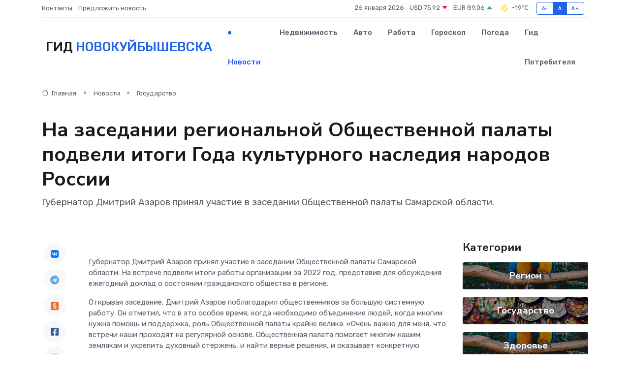

--- FILE ---
content_type: text/html; charset=UTF-8
request_url: https://novokujbishevsk-gid.ru/news/gosudarstvo/na-zasedanii-regionalnoy-obschestvennoy-palaty-podveli-itogi-goda-kulturnogo-naslediya-narodov-rossii.htm
body_size: 11125
content:
<!DOCTYPE html>
<html lang="ru">
<head>
	<meta charset="utf-8">
	<meta name="csrf-token" content="LYsObvRDe613Jgnk5QkzsDdetASg5PPiv7C7CDzU">
    <meta http-equiv="X-UA-Compatible" content="IE=edge">
    <meta name="viewport" content="width=device-width, initial-scale=1">
    <title>На заседании региональной Общественной палаты подвели итоги Года культурного наследия народов России - новости Новокуйбышевска</title>
    <meta name="description" property="description" content="Губернатор Дмитрий Азаров принял участие в заседании Общественной палаты Самарской области.">
    
    <meta property="fb:pages" content="105958871990207" />
    <link rel="shortcut icon" type="image/x-icon" href="https://novokujbishevsk-gid.ru/favicon.svg">
    <link rel="canonical" href="https://novokujbishevsk-gid.ru/news/gosudarstvo/na-zasedanii-regionalnoy-obschestvennoy-palaty-podveli-itogi-goda-kulturnogo-naslediya-narodov-rossii.htm">
    <link rel="preconnect" href="https://fonts.gstatic.com">
    <link rel="dns-prefetch" href="https://fonts.googleapis.com">
    <link rel="dns-prefetch" href="https://pagead2.googlesyndication.com">
    <link rel="dns-prefetch" href="https://res.cloudinary.com">
    <link href="https://fonts.googleapis.com/css2?family=Nunito+Sans:wght@400;700&family=Rubik:wght@400;500;700&display=swap" rel="stylesheet">
    <link rel="stylesheet" type="text/css" href="https://novokujbishevsk-gid.ru/assets/font-awesome/css/all.min.css">
    <link rel="stylesheet" type="text/css" href="https://novokujbishevsk-gid.ru/assets/bootstrap-icons/bootstrap-icons.css">
    <link rel="stylesheet" type="text/css" href="https://novokujbishevsk-gid.ru/assets/tiny-slider/tiny-slider.css">
    <link rel="stylesheet" type="text/css" href="https://novokujbishevsk-gid.ru/assets/glightbox/css/glightbox.min.css">
    <link rel="stylesheet" type="text/css" href="https://novokujbishevsk-gid.ru/assets/plyr/plyr.css">
    <link id="style-switch" rel="stylesheet" type="text/css" href="https://novokujbishevsk-gid.ru/assets/css/style.css">
    <link rel="stylesheet" type="text/css" href="https://novokujbishevsk-gid.ru/assets/css/style2.css">

    <meta name="twitter:card" content="summary">
    <meta name="twitter:site" content="@mysite">
    <meta name="twitter:title" content="На заседании региональной Общественной палаты подвели итоги Года культурного наследия народов России - новости Новокуйбышевска">
    <meta name="twitter:description" content="Губернатор Дмитрий Азаров принял участие в заседании Общественной палаты Самарской области.">
    <meta name="twitter:creator" content="@mysite">
    <meta name="twitter:image:src" content="https://res.cloudinary.com/drbtw4hbc/image/upload/un0k8alnvpfvg7mss7ma">
    <meta name="twitter:domain" content="novokujbishevsk-gid.ru">
    <meta name="twitter:card" content="summary_large_image" /><meta name="twitter:image" content="https://res.cloudinary.com/drbtw4hbc/image/upload/un0k8alnvpfvg7mss7ma">

    <meta property="og:url" content="http://novokujbishevsk-gid.ru/news/gosudarstvo/na-zasedanii-regionalnoy-obschestvennoy-palaty-podveli-itogi-goda-kulturnogo-naslediya-narodov-rossii.htm">
    <meta property="og:title" content="На заседании региональной Общественной палаты подвели итоги Года культурного наследия народов России - новости Новокуйбышевска">
    <meta property="og:description" content="Губернатор Дмитрий Азаров принял участие в заседании Общественной палаты Самарской области.">
    <meta property="og:type" content="website">
    <meta property="og:image" content="https://res.cloudinary.com/drbtw4hbc/image/upload/un0k8alnvpfvg7mss7ma">
    <meta property="og:locale" content="ru_RU">
    <meta property="og:site_name" content="Гид Новокуйбышевска">
    

    <link rel="image_src" href="https://res.cloudinary.com/drbtw4hbc/image/upload/un0k8alnvpfvg7mss7ma" />

    <link rel="alternate" type="application/rss+xml" href="https://novokujbishevsk-gid.ru/feed" title="Новокуйбышевск: гид, новости, афиша">
        <script async src="https://pagead2.googlesyndication.com/pagead/js/adsbygoogle.js"></script>
    <script>
        (adsbygoogle = window.adsbygoogle || []).push({
            google_ad_client: "ca-pub-0899253526956684",
            enable_page_level_ads: true
        });
    </script>
        
    
    
    
    <script>if (window.top !== window.self) window.top.location.replace(window.self.location.href);</script>
    <script>if(self != top) { top.location=document.location;}</script>

<!-- Google tag (gtag.js) -->
<script async src="https://www.googletagmanager.com/gtag/js?id=G-71VQP5FD0J"></script>
<script>
  window.dataLayer = window.dataLayer || [];
  function gtag(){dataLayer.push(arguments);}
  gtag('js', new Date());

  gtag('config', 'G-71VQP5FD0J');
</script>
</head>
<body>
<script type="text/javascript" > (function(m,e,t,r,i,k,a){m[i]=m[i]||function(){(m[i].a=m[i].a||[]).push(arguments)}; m[i].l=1*new Date();k=e.createElement(t),a=e.getElementsByTagName(t)[0],k.async=1,k.src=r,a.parentNode.insertBefore(k,a)}) (window, document, "script", "https://mc.yandex.ru/metrika/tag.js", "ym"); ym(54007747, "init", {}); ym(86840228, "init", { clickmap:true, trackLinks:true, accurateTrackBounce:true, webvisor:true });</script> <noscript><div><img src="https://mc.yandex.ru/watch/54007747" style="position:absolute; left:-9999px;" alt="" /><img src="https://mc.yandex.ru/watch/86840228" style="position:absolute; left:-9999px;" alt="" /></div></noscript>
<script type="text/javascript">
    new Image().src = "//counter.yadro.ru/hit?r"+escape(document.referrer)+((typeof(screen)=="undefined")?"":";s"+screen.width+"*"+screen.height+"*"+(screen.colorDepth?screen.colorDepth:screen.pixelDepth))+";u"+escape(document.URL)+";h"+escape(document.title.substring(0,150))+";"+Math.random();
</script>
<!-- Rating@Mail.ru counter -->
<script type="text/javascript">
var _tmr = window._tmr || (window._tmr = []);
_tmr.push({id: "3138453", type: "pageView", start: (new Date()).getTime()});
(function (d, w, id) {
  if (d.getElementById(id)) return;
  var ts = d.createElement("script"); ts.type = "text/javascript"; ts.async = true; ts.id = id;
  ts.src = "https://top-fwz1.mail.ru/js/code.js";
  var f = function () {var s = d.getElementsByTagName("script")[0]; s.parentNode.insertBefore(ts, s);};
  if (w.opera == "[object Opera]") { d.addEventListener("DOMContentLoaded", f, false); } else { f(); }
})(document, window, "topmailru-code");
</script><noscript><div>
<img src="https://top-fwz1.mail.ru/counter?id=3138453;js=na" style="border:0;position:absolute;left:-9999px;" alt="Top.Mail.Ru" />
</div></noscript>
<!-- //Rating@Mail.ru counter -->

<header class="navbar-light navbar-sticky header-static">
    <div class="navbar-top d-none d-lg-block small">
        <div class="container">
            <div class="d-md-flex justify-content-between align-items-center my-1">
                <!-- Top bar left -->
                <ul class="nav">
                    <li class="nav-item">
                        <a class="nav-link ps-0" href="https://novokujbishevsk-gid.ru/contacts">Контакты</a>
                    </li>
                    <li class="nav-item">
                        <a class="nav-link ps-0" href="https://novokujbishevsk-gid.ru/sendnews">Предложить новость</a>
                    </li>
                    
                </ul>
                <!-- Top bar right -->
                <div class="d-flex align-items-center">
                    
                    <ul class="list-inline mb-0 text-center text-sm-end me-3">
						<li class="list-inline-item">
							<span>26 января 2026</span>
						</li>
                        <li class="list-inline-item">
                            <a class="nav-link px-0" href="https://novokujbishevsk-gid.ru/currency">
                                <span>USD 75,92 <i class="bi bi-caret-down-fill text-danger"></i></span>
                            </a>
						</li>
                        <li class="list-inline-item">
                            <a class="nav-link px-0" href="https://novokujbishevsk-gid.ru/currency">
                                <span>EUR 89,06 <i class="bi bi-caret-up-fill text-success"></i></span>
                            </a>
						</li>
						<li class="list-inline-item">
                            <a class="nav-link px-0" href="https://novokujbishevsk-gid.ru/pogoda">
                                <svg xmlns="http://www.w3.org/2000/svg" width="25" height="25" viewBox="0 0 30 30"><path fill="#FFC000" fill-rule="evenodd" d="M11.081 10.02L9.667 8.606a.5.5 0 0 0-.707 0l-.354.353a.502.502 0 0 0 0 .708l1.414 1.414a.502.502 0 0 0 .708 0l.353-.354a.5.5 0 0 0 0-.707m11.313 11.313l-1.414-1.414a.5.5 0 0 0-.707 0l-.353.354a.5.5 0 0 0 0 .707l1.414 1.414a.5.5 0 0 0 .707 0l.353-.353a.5.5 0 0 0 0-.708m-11.313-1.06l-.353-.354a.502.502 0 0 0-.708 0l-1.414 1.414a.502.502 0 0 0 0 .708l.354.353a.5.5 0 0 0 .707 0l1.414-1.414a.5.5 0 0 0 0-.707M22.394 8.959l-.353-.353a.5.5 0 0 0-.707 0L19.92 10.02a.5.5 0 0 0 0 .707l.353.354a.5.5 0 0 0 .707 0l1.414-1.414a.5.5 0 0 0 0-.708M8.5 14.75h-2a.5.5 0 0 0-.5.5v.5a.5.5 0 0 0 .5.5h2a.5.5 0 0 0 .5-.5v-.5a.5.5 0 0 0-.5-.5m16 0h-2a.5.5 0 0 0-.5.5v.5a.5.5 0 0 0 .5.5h2a.5.5 0 0 0 .5-.5v-.5a.5.5 0 0 0-.5-.5M15.75 22h-.5a.5.5 0 0 0-.5.5v2a.5.5 0 0 0 .5.5h.5a.5.5 0 0 0 .5-.5v-2a.5.5 0 0 0-.5-.5m0-16h-.5a.5.5 0 0 0-.5.5v2a.5.5 0 0 0 .5.5h.5a.5.5 0 0 0 .5-.5v-2a.5.5 0 0 0-.5-.5M10 15.5a5.5 5.5 0 1 0 11 0 5.5 5.5 0 0 0-11 0zm5.5-4c2.206 0 4 1.794 4 4s-1.794 4-4 4c-2.205 0-4-1.794-4-4s1.795-4 4-4zM0 0v30V0zm30 0v30V0z"></path></svg>
                                <span>-19&#8451;</span>
                            </a>
						</li>
					</ul>

                    <!-- Font size accessibility START -->
                    <div class="btn-group me-2" role="group" aria-label="font size changer">
                        <input type="radio" class="btn-check" name="fntradio" id="font-sm">
                        <label class="btn btn-xs btn-outline-primary mb-0" for="font-sm">A-</label>

                        <input type="radio" class="btn-check" name="fntradio" id="font-default" checked>
                        <label class="btn btn-xs btn-outline-primary mb-0" for="font-default">A</label>

                        <input type="radio" class="btn-check" name="fntradio" id="font-lg">
                        <label class="btn btn-xs btn-outline-primary mb-0" for="font-lg">A+</label>
                    </div>

                    
                </div>
            </div>
            <!-- Divider -->
            <div class="border-bottom border-2 border-primary opacity-1"></div>
        </div>
    </div>

    <!-- Logo Nav START -->
    <nav class="navbar navbar-expand-lg">
        <div class="container">
            <!-- Logo START -->
            <a class="navbar-brand" href="https://novokujbishevsk-gid.ru" style="text-align: end;">
                
                			<span class="ms-2 fs-3 text-uppercase fw-normal">Гид <span style="color: #2163e8;">Новокуйбышевска</span></span>
                            </a>
            <!-- Logo END -->

            <!-- Responsive navbar toggler -->
            <button class="navbar-toggler ms-auto" type="button" data-bs-toggle="collapse"
                data-bs-target="#navbarCollapse" aria-controls="navbarCollapse" aria-expanded="false"
                aria-label="Toggle navigation">
                <span class="text-body h6 d-none d-sm-inline-block">Menu</span>
                <span class="navbar-toggler-icon"></span>
            </button>

            <!-- Main navbar START -->
            <div class="collapse navbar-collapse" id="navbarCollapse">
                <ul class="navbar-nav navbar-nav-scroll mx-auto">
                                        <li class="nav-item"> <a class="nav-link active" href="https://novokujbishevsk-gid.ru/news">Новости</a></li>
                                        <li class="nav-item"> <a class="nav-link" href="https://novokujbishevsk-gid.ru/realty">Недвижимость</a></li>
                                        <li class="nav-item"> <a class="nav-link" href="https://novokujbishevsk-gid.ru/auto">Авто</a></li>
                                        <li class="nav-item"> <a class="nav-link" href="https://novokujbishevsk-gid.ru/job">Работа</a></li>
                                        <li class="nav-item"> <a class="nav-link" href="https://novokujbishevsk-gid.ru/horoscope">Гороскоп</a></li>
                                        <li class="nav-item"> <a class="nav-link" href="https://novokujbishevsk-gid.ru/pogoda">Погода</a></li>
                                        <li class="nav-item"> <a class="nav-link" href="https://novokujbishevsk-gid.ru/poleznoe">Гид потребителя</a></li>
                                    </ul>
            </div>
            <!-- Main navbar END -->

            
        </div>
    </nav>
    <!-- Logo Nav END -->
</header>
    <main>
        <!-- =======================
                Main content START -->
        <section class="pt-3 pb-lg-5">
            <div class="container" data-sticky-container>
                <div class="row">
                    <!-- Main Post START -->
                    <div class="col-lg-9">
                        <!-- Categorie Detail START -->
                        <div class="mb-4">
							<nav aria-label="breadcrumb" itemscope itemtype="http://schema.org/BreadcrumbList">
								<ol class="breadcrumb breadcrumb-dots">
									<li class="breadcrumb-item" itemprop="itemListElement" itemscope itemtype="http://schema.org/ListItem">
										<meta itemprop="name" content="Гид Новокуйбышевска">
										<meta itemprop="position" content="1">
										<meta itemprop="item" content="https://novokujbishevsk-gid.ru">
										<a itemprop="url" href="https://novokujbishevsk-gid.ru">
										<i class="bi bi-house me-1"></i> Главная
										</a>
									</li>
									<li class="breadcrumb-item" itemprop="itemListElement" itemscope itemtype="http://schema.org/ListItem">
										<meta itemprop="name" content="Новости">
										<meta itemprop="position" content="2">
										<meta itemprop="item" content="https://novokujbishevsk-gid.ru/news">
										<a itemprop="url" href="https://novokujbishevsk-gid.ru/news"> Новости</a>
									</li>
									<li class="breadcrumb-item" aria-current="page" itemprop="itemListElement" itemscope itemtype="http://schema.org/ListItem">
										<meta itemprop="name" content="Государство">
										<meta itemprop="position" content="3">
										<meta itemprop="item" content="https://novokujbishevsk-gid.ru/news/gosudarstvo">
										<a itemprop="url" href="https://novokujbishevsk-gid.ru/news/gosudarstvo"> Государство</a>
									</li>
									<li aria-current="page" itemprop="itemListElement" itemscope itemtype="http://schema.org/ListItem">
									<meta itemprop="name" content="На  заседании региональной Общественной палаты подвели итоги Года культурного наследия народов России">
									<meta itemprop="position" content="4" />
									<meta itemprop="item" content="https://novokujbishevsk-gid.ru/news/gosudarstvo/na-zasedanii-regionalnoy-obschestvennoy-palaty-podveli-itogi-goda-kulturnogo-naslediya-narodov-rossii.htm">
									</li>
								</ol>
							</nav>
						
                        </div>
                    </div>
                </div>
                <div class="row align-items-center">
                                                        <!-- Content -->
                    <div class="col-md-12 mt-4 mt-md-0">
                                            <h1 class="display-6">На  заседании региональной Общественной палаты подвели итоги Года культурного наследия народов России</h1>
                        <p class="lead">Губернатор Дмитрий Азаров принял участие в заседании Общественной палаты Самарской области.</p>
                    </div>
				                                    </div>
            </div>
        </section>
        <!-- =======================
        Main START -->
        <section class="pt-0">
            <div class="container position-relative" data-sticky-container>
                <div class="row">
                    <!-- Left sidebar START -->
                    <div class="col-md-1">
                        <div class="text-start text-lg-center mb-5" data-sticky data-margin-top="80" data-sticky-for="767">
                            <style>
                                .fa-vk::before {
                                    color: #07f;
                                }
                                .fa-telegram::before {
                                    color: #64a9dc;
                                }
                                .fa-facebook-square::before {
                                    color: #3b5998;
                                }
                                .fa-odnoklassniki-square::before {
                                    color: #eb722e;
                                }
                                .fa-twitter-square::before {
                                    color: #00aced;
                                }
                                .fa-whatsapp::before {
                                    color: #65bc54;
                                }
                                .fa-viber::before {
                                    color: #7b519d;
                                }
                                .fa-moimir svg {
                                    background-color: #168de2;
                                    height: 18px;
                                    width: 18px;
                                    background-size: 18px 18px;
                                    border-radius: 4px;
                                    margin-bottom: 2px;
                                }
                            </style>
                            <ul class="nav text-white-force">
                                <li class="nav-item">
                                    <a class="nav-link icon-md rounded-circle m-1 p-0 fs-5 bg-light" href="https://vk.com/share.php?url=https://novokujbishevsk-gid.ru/news/gosudarstvo/na-zasedanii-regionalnoy-obschestvennoy-palaty-podveli-itogi-goda-kulturnogo-naslediya-narodov-rossii.htm&title=На заседании региональной Общественной палаты подвели итоги Года культурного наследия народов России - новости Новокуйбышевска&utm_source=share" rel="nofollow" target="_blank">
                                        <i class="fab fa-vk align-middle text-body"></i>
                                    </a>
                                </li>
                                <li class="nav-item">
                                    <a class="nav-link icon-md rounded-circle m-1 p-0 fs-5 bg-light" href="https://t.me/share/url?url=https://novokujbishevsk-gid.ru/news/gosudarstvo/na-zasedanii-regionalnoy-obschestvennoy-palaty-podveli-itogi-goda-kulturnogo-naslediya-narodov-rossii.htm&text=На заседании региональной Общественной палаты подвели итоги Года культурного наследия народов России - новости Новокуйбышевска&utm_source=share" rel="nofollow" target="_blank">
                                        <i class="fab fa-telegram align-middle text-body"></i>
                                    </a>
                                </li>
                                <li class="nav-item">
                                    <a class="nav-link icon-md rounded-circle m-1 p-0 fs-5 bg-light" href="https://connect.ok.ru/offer?url=https://novokujbishevsk-gid.ru/news/gosudarstvo/na-zasedanii-regionalnoy-obschestvennoy-palaty-podveli-itogi-goda-kulturnogo-naslediya-narodov-rossii.htm&title=На заседании региональной Общественной палаты подвели итоги Года культурного наследия народов России - новости Новокуйбышевска&utm_source=share" rel="nofollow" target="_blank">
                                        <i class="fab fa-odnoklassniki-square align-middle text-body"></i>
                                    </a>
                                </li>
                                <li class="nav-item">
                                    <a class="nav-link icon-md rounded-circle m-1 p-0 fs-5 bg-light" href="https://www.facebook.com/sharer.php?src=sp&u=https://novokujbishevsk-gid.ru/news/gosudarstvo/na-zasedanii-regionalnoy-obschestvennoy-palaty-podveli-itogi-goda-kulturnogo-naslediya-narodov-rossii.htm&title=На заседании региональной Общественной палаты подвели итоги Года культурного наследия народов России - новости Новокуйбышевска&utm_source=share" rel="nofollow" target="_blank">
                                        <i class="fab fa-facebook-square align-middle text-body"></i>
                                    </a>
                                </li>
                                <li class="nav-item">
                                    <a class="nav-link icon-md rounded-circle m-1 p-0 fs-5 bg-light" href="https://twitter.com/intent/tweet?text=На заседании региональной Общественной палаты подвели итоги Года культурного наследия народов России - новости Новокуйбышевска&url=https://novokujbishevsk-gid.ru/news/gosudarstvo/na-zasedanii-regionalnoy-obschestvennoy-palaty-podveli-itogi-goda-kulturnogo-naslediya-narodov-rossii.htm&utm_source=share" rel="nofollow" target="_blank">
                                        <i class="fab fa-twitter-square align-middle text-body"></i>
                                    </a>
                                </li>
                                <li class="nav-item">
                                    <a class="nav-link icon-md rounded-circle m-1 p-0 fs-5 bg-light" href="https://api.whatsapp.com/send?text=На заседании региональной Общественной палаты подвели итоги Года культурного наследия народов России - новости Новокуйбышевска https://novokujbishevsk-gid.ru/news/gosudarstvo/na-zasedanii-regionalnoy-obschestvennoy-palaty-podveli-itogi-goda-kulturnogo-naslediya-narodov-rossii.htm&utm_source=share" rel="nofollow" target="_blank">
                                        <i class="fab fa-whatsapp align-middle text-body"></i>
                                    </a>
                                </li>
                                <li class="nav-item">
                                    <a class="nav-link icon-md rounded-circle m-1 p-0 fs-5 bg-light" href="viber://forward?text=На заседании региональной Общественной палаты подвели итоги Года культурного наследия народов России - новости Новокуйбышевска https://novokujbishevsk-gid.ru/news/gosudarstvo/na-zasedanii-regionalnoy-obschestvennoy-palaty-podveli-itogi-goda-kulturnogo-naslediya-narodov-rossii.htm&utm_source=share" rel="nofollow" target="_blank">
                                        <i class="fab fa-viber align-middle text-body"></i>
                                    </a>
                                </li>
                                <li class="nav-item">
                                    <a class="nav-link icon-md rounded-circle m-1 p-0 fs-5 bg-light" href="https://connect.mail.ru/share?url=https://novokujbishevsk-gid.ru/news/gosudarstvo/na-zasedanii-regionalnoy-obschestvennoy-palaty-podveli-itogi-goda-kulturnogo-naslediya-narodov-rossii.htm&title=На заседании региональной Общественной палаты подвели итоги Года культурного наследия народов России - новости Новокуйбышевска&utm_source=share" rel="nofollow" target="_blank">
                                        <i class="fab fa-moimir align-middle text-body"><svg viewBox='0 0 24 24' xmlns='http://www.w3.org/2000/svg'><path d='M8.889 9.667a1.333 1.333 0 100-2.667 1.333 1.333 0 000 2.667zm6.222 0a1.333 1.333 0 100-2.667 1.333 1.333 0 000 2.667zm4.77 6.108l-1.802-3.028a.879.879 0 00-1.188-.307.843.843 0 00-.313 1.166l.214.36a6.71 6.71 0 01-4.795 1.996 6.711 6.711 0 01-4.792-1.992l.217-.364a.844.844 0 00-.313-1.166.878.878 0 00-1.189.307l-1.8 3.028a.844.844 0 00.312 1.166.88.88 0 001.189-.307l.683-1.147a8.466 8.466 0 005.694 2.18 8.463 8.463 0 005.698-2.184l.685 1.151a.873.873 0 001.189.307.844.844 0 00.312-1.166z' fill='#FFF' fill-rule='evenodd'/></svg></i>
                                    </a>
                                </li>
                                
                            </ul>
                        </div>
                    </div>
                    <!-- Left sidebar END -->

                    <!-- Main Content START -->
                    <div class="col-md-10 col-lg-8 mb-5">
                        <div class="mb-4">
                                                    </div>
                        <div itemscope itemtype="http://schema.org/NewsArticle">
                            <meta itemprop="headline" content="На  заседании региональной Общественной палаты подвели итоги Года культурного наследия народов России">
                            <meta itemprop="identifier" content="https://novokujbishevsk-gid.ru/12274">
                            <span itemprop="articleBody"><p> Губернатор Дмитрий Азаров принял участие в заседании Общественной палаты Самарской области. На встрече подвели итоги работы организации за 2022 год, представив для обсуждения ежегодный доклад о состоянии гражданского общества в регионе. </p> <p> Открывая заседание, Дмитрий Азаров поблагодарил общественников за большую системную работу. Он отметил, что в это особое время, когда необходимо объединение людей, когда многим нужна помощь и поддержка, роль Общественной палаты крайне велика: «Очень важно для меня, что встречи наши проходят на регулярной основе. Общественная палата помогает многим нашим землякам и укрепить духовный стержень, и найти верные решения, и оказывает конкретную адресную помощь». </p> <p> На заседании была затронута тема межнациональных отношений. Дмитрий Азаров призвал членов Общественной палаты Самарской области активнее и на системной основе работать с национальными объединениями региона, а также обращать внимание на то, насколько корректно средства массовой информации освещают те или иные конфликтные ситуации. 
										
											
											

										

									







</p> <p> «Иногда неловкое слово, распространенное в СМИ, может «поджечь» ситуацию, например, когда бытовой конфликт пытаются интерпретировать как межнациональный. В этом смысле внимание Общественной палаты крайне необходимо, для нашего межнационального региона очень важно. Здесь я бы хотел попросить вашей помощи и постоянного внимания. Коллеги, вы все чувствуете и видите даже острее, чем органы контроля и надзора», – обратился Дмитрий Азаров к участникам заседания. </p> <p> Он также отметил, что разного рода конфликты могут играть на руку и различным внешним враждебным силам. «Нас на поле боя победить нельзя. А вот развалить изнутри, а такие попытки предпринимались не раз, если вспомнить историю, разрушить консолидацию общества, которая есть вокруг нашего лидера, могут, используя любую точку напряжения. Поэтому здесь очень важна оперативность. Увидели, разобрались, сразу позицию высказали и объяснили ее. Это очень важно», – подчеркнул Дмитрий Азаров. </p> <p> На сохранение культурных традиций народов, содействие этнокультурному развитию были направлены мероприятия Года культурного наследия народов России, который в минувшем году проводился в соответствии с Указом Президента РФ Владимира Путина. В их реализации также активное участие принимали члены Общественной палаты. </p> <p> Председатель комиссии Общественной палаты Самарской области по вопросам культуры, молодежной политики, межнациональных и межконфессиональных отношений Любовь Колесникова подвела итоги этого направления работы. Она отметила активное взаимодействие не только областных министерств – образования и науки, культуры, туризма, но и общественных организаций. «Работа была сплоченной и каждодневной. В мероприятиях принимали участие члены общественной палаты, национально-культурные организации», — подчеркнула она. В 2022 году состоялся юбилейный 10-й «Навруз». Стал масштабным событием Губернский фестиваль самодеятельного народного творчества «Рожденные в сердце России», охвативший все муниципалитеты, были организованы праздничное шествие «Мы вместе» в рамках Всероссийской студенческой весны, национальные смены в рамках молодежного форума ПФО «iВолга», День дружбы народов, фестиваль тюркских народностей «Степное ожерелье» и многие другие мероприятия. </p> <p> В образовательных организациях были проведены VII Международной просветительской акции «Большой этнографический диктант», День славянской письменности и культуры, классные часы, викторины, конкурсы, брейн-ринги, конференции, квесты, тематические экскурсии. «Это был очень масштабный год. Мы увидели подлинный интерес жителей Самарской области, интерес молодежи, детей. Мы настроены на продолжение такой работы», — отметила Любовь Александровна. </p> <p> «Всё, что способствует укреплению сплоченности, консолидации общества, патриотизма, - точно продолжим делать. Авторитет Общественной палаты здесь колоссальный», - заверил Губернатор Самарской области. </p> <p> Дмитрий Азаров поддержал предложение члена Общественной палаты Самарской области Митрополита Самарского и Новокуйбышевского Сергия о проведении акции «Судьба России — моя судьба», основной целью которой является осознание каждым участником, в том числе, молодыми жителями региона, своей сопричастности к жизни страны, непростому периоду в ее исторической судьбе. </p>     <br></span>
                        </div>
                                                                        <div><a href="https://www.samddn.ru/novosti/novosti/na-zasedanii-regionalnoy-obshchestvennoy-palaty-podveli-itogi-goda-kulturnogo-naslediya-narodov-ross/" target="_blank" rel="author">Источник</a></div>
                                                                        <div class="col-12 mt-3"><a href="https://novokujbishevsk-gid.ru/sendnews">Предложить новость</a></div>
                        <div class="col-12 mt-5">
                            <h2 class="my-3">Последние новости</h2>
                            <div class="row gy-4">
                                <!-- Card item START -->
<div class="col-sm-6">
    <div class="card" itemscope="" itemtype="http://schema.org/BlogPosting">
        <!-- Card img -->
        <div class="position-relative">
                        <img class="card-img" src="https://res.cloudinary.com/drbtw4hbc/image/upload/c_fill,w_420,h_315,q_auto,g_face/bhkt28xt9fzjbcbofwpk" alt="Больно ли делать биоревитализацию? Мифы и правда о модной процедуре" itemprop="image">
                    </div>
        <div class="card-body px-0 pt-3" itemprop="name">
            <h4 class="card-title" itemprop="headline"><a href="https://novokujbishevsk-gid.ru/news/ekonomika/bolno-li-delat-biorevitalizaciyu-mify-i-pravda-o-modnoy-procedure.htm"
                    class="btn-link text-reset fw-bold" itemprop="url">Больно ли делать биоревитализацию? Мифы и правда о модной процедуре</a></h4>
            <p class="card-text" itemprop="articleBody">Разбираемся, действительно ли стоит бояться «уколов красоты» и что скрывается за глянцевыми отзывами о биоревитализации</p>
        </div>
        <meta itemprop="author" content="Редактор"/>
        <meta itemscope itemprop="mainEntityOfPage" itemType="https://schema.org/WebPage" itemid="https://novokujbishevsk-gid.ru/news/ekonomika/bolno-li-delat-biorevitalizaciyu-mify-i-pravda-o-modnoy-procedure.htm"/>
        <meta itemprop="dateModified" content="2025-05-14"/>
        <meta itemprop="datePublished" content="2025-05-14"/>
    </div>
</div>
<!-- Card item END -->
<!-- Card item START -->
<div class="col-sm-6">
    <div class="card" itemscope="" itemtype="http://schema.org/BlogPosting">
        <!-- Card img -->
        <div class="position-relative">
                        <img class="card-img" src="https://res.cloudinary.com/drbtw4hbc/image/upload/c_fill,w_420,h_315,q_auto,g_face/lqovjrcfik1cb1bgozyi" alt="Правительство РФ: работа по улучшению качества городской среды в регионах продолжится" itemprop="image">
                    </div>
        <div class="card-body px-0 pt-3" itemprop="name">
            <h4 class="card-title" itemprop="headline"><a href="https://novokujbishevsk-gid.ru/news/gosudarstvo/pravitelstvo-rf-rabota-po-uluchsheniyu-kachestva-gorodskoy-sredy-v-regionah-prodolzhitsya.htm"
                    class="btn-link text-reset fw-bold" itemprop="url">Правительство РФ: работа по улучшению качества городской среды в регионах продолжится</a></h4>
            <p class="card-text" itemprop="articleBody">Михаил Мишустин отметил, что жители субъектов страны активно участвуют в решении вопросов благоустройства, в том числе посредством всероссийского голосования по выбору таких объектов.</p>
        </div>
        <meta itemprop="author" content="Редактор"/>
        <meta itemscope itemprop="mainEntityOfPage" itemType="https://schema.org/WebPage" itemid="https://novokujbishevsk-gid.ru/news/gosudarstvo/pravitelstvo-rf-rabota-po-uluchsheniyu-kachestva-gorodskoy-sredy-v-regionah-prodolzhitsya.htm"/>
        <meta itemprop="dateModified" content="2025-04-06"/>
        <meta itemprop="datePublished" content="2025-04-06"/>
    </div>
</div>
<!-- Card item END -->
<!-- Card item START -->
<div class="col-sm-6">
    <div class="card" itemscope="" itemtype="http://schema.org/BlogPosting">
        <!-- Card img -->
        <div class="position-relative">
                        <img class="card-img" src="https://res.cloudinary.com/drbtw4hbc/image/upload/c_fill,w_420,h_315,q_auto,g_face/o8fuclokcnhtoxdxhj5o" alt="Владельцев собак обяжут выплачивать пенсию тем, кто пострадал от нападения псов" itemprop="image">
                    </div>
        <div class="card-body px-0 pt-3" itemprop="name">
            <h4 class="card-title" itemprop="headline"><a href="https://novokujbishevsk-gid.ru/news/gosudarstvo/vladelcev-sobak-obyazhut-vyplachivat-pensiyu-tem-kto-postradal-ot-napadeniya-psov.htm"
                    class="btn-link text-reset fw-bold" itemprop="url">Владельцев собак обяжут выплачивать пенсию тем, кто пострадал от нападения псов</a></h4>
            <p class="card-text" itemprop="articleBody">Для хозяев собак готовят новое наказание.

Речь о тех случаях, когда домашнее животное нанесло серьезный вред человеку.</p>
        </div>
        <meta itemprop="author" content="Редактор"/>
        <meta itemscope itemprop="mainEntityOfPage" itemType="https://schema.org/WebPage" itemid="https://novokujbishevsk-gid.ru/news/gosudarstvo/vladelcev-sobak-obyazhut-vyplachivat-pensiyu-tem-kto-postradal-ot-napadeniya-psov.htm"/>
        <meta itemprop="dateModified" content="2025-04-06"/>
        <meta itemprop="datePublished" content="2025-04-06"/>
    </div>
</div>
<!-- Card item END -->
<!-- Card item START -->
<div class="col-sm-6">
    <div class="card" itemscope="" itemtype="http://schema.org/BlogPosting">
        <!-- Card img -->
        <div class="position-relative">
            <img class="card-img" src="https://res.cloudinary.com/dchlllsu2/image/upload/c_fill,w_420,h_315,q_auto,g_face/gum5gveb8e4ybmvanybm" alt="Коррекция фиброза и возрастных изменений: когда показан эндотканевой лифтинг" itemprop="image">
        </div>
        <div class="card-body px-0 pt-3" itemprop="name">
            <h4 class="card-title" itemprop="headline"><a href="https://krasnodar-gid.ru/news/ekonomika/korrekciya-fibroza-i-vozrastnyh-izmeneniy-kogda-pokazan-endotkanevoy-lifting.htm" class="btn-link text-reset fw-bold" itemprop="url">Коррекция фиброза и возрастных изменений: когда показан эндотканевой лифтинг</a></h4>
            <p class="card-text" itemprop="articleBody">Как современная технология помогает вернуть коже упругость, убрать отёки и улучшить рельеф без хирургии</p>
        </div>
        <meta itemprop="author" content="Редактор"/>
        <meta itemscope itemprop="mainEntityOfPage" itemType="https://schema.org/WebPage" itemid="https://krasnodar-gid.ru/news/ekonomika/korrekciya-fibroza-i-vozrastnyh-izmeneniy-kogda-pokazan-endotkanevoy-lifting.htm"/>
        <meta itemprop="dateModified" content="2026-01-26"/>
        <meta itemprop="datePublished" content="2026-01-26"/>
    </div>
</div>
<!-- Card item END -->
                            </div>
                        </div>
						<div class="col-12 bg-primary bg-opacity-10 p-2 mt-3 rounded">
							На этом сайте представлены актуальные варианты, чтобы <a href="https://vidnoe-gid.ru/realty">снять квартиру в Видном</a> на выгодных условиях
						</div>
                        <!-- Comments START -->
                        <div class="mt-5">
                            <h3>Комментарии (0)</h3>
                        </div>
                        <!-- Comments END -->
                        <!-- Reply START -->
                        <div>
                            <h3>Добавить комментарий</h3>
                            <small>Ваш email не публикуется. Обязательные поля отмечены *</small>
                            <form class="row g-3 mt-2">
                                <div class="col-md-6">
                                    <label class="form-label">Имя *</label>
                                    <input type="text" class="form-control" aria-label="First name">
                                </div>
                                <div class="col-md-6">
                                    <label class="form-label">Email *</label>
                                    <input type="email" class="form-control">
                                </div>
                                <div class="col-12">
                                    <label class="form-label">Текст комментария *</label>
                                    <textarea class="form-control" rows="3"></textarea>
                                </div>
                                <div class="col-12">
                                    <button type="submit" class="btn btn-primary">Оставить комментарий</button>
                                </div>
                            </form>
                        </div>
                        <!-- Reply END -->
                    </div>
                    <!-- Main Content END -->
                    <!-- Right sidebar START -->
                    <div class="col-lg-3 d-none d-lg-block">
                        <div data-sticky data-margin-top="80" data-sticky-for="991">
                            <!-- Categories -->
                            <div>
                                <h4 class="mb-3">Категории</h4>
                                                                    <!-- Category item -->
                                    <div class="text-center mb-3 card-bg-scale position-relative overflow-hidden rounded"
                                        style="background-image:url(https://novokujbishevsk-gid.ru/assets/images/blog/4by3/03.jpg); background-position: center left; background-size: cover;">
                                        <div class="bg-dark-overlay-4 p-3">
                                            <a href="https://novokujbishevsk-gid.ru/news/region"
                                                class="stretched-link btn-link fw-bold text-white h5">Регион</a>
                                        </div>
                                    </div>
                                                                    <!-- Category item -->
                                    <div class="text-center mb-3 card-bg-scale position-relative overflow-hidden rounded"
                                        style="background-image:url(https://novokujbishevsk-gid.ru/assets/images/blog/4by3/04.jpg); background-position: center left; background-size: cover;">
                                        <div class="bg-dark-overlay-4 p-3">
                                            <a href="https://novokujbishevsk-gid.ru/news/gosudarstvo"
                                                class="stretched-link btn-link fw-bold text-white h5">Государство</a>
                                        </div>
                                    </div>
                                                                    <!-- Category item -->
                                    <div class="text-center mb-3 card-bg-scale position-relative overflow-hidden rounded"
                                        style="background-image:url(https://novokujbishevsk-gid.ru/assets/images/blog/4by3/03.jpg); background-position: center left; background-size: cover;">
                                        <div class="bg-dark-overlay-4 p-3">
                                            <a href="https://novokujbishevsk-gid.ru/news/zdorove"
                                                class="stretched-link btn-link fw-bold text-white h5">Здоровье</a>
                                        </div>
                                    </div>
                                                                    <!-- Category item -->
                                    <div class="text-center mb-3 card-bg-scale position-relative overflow-hidden rounded"
                                        style="background-image:url(https://novokujbishevsk-gid.ru/assets/images/blog/4by3/05.jpg); background-position: center left; background-size: cover;">
                                        <div class="bg-dark-overlay-4 p-3">
                                            <a href="https://novokujbishevsk-gid.ru/news/ekonomika"
                                                class="stretched-link btn-link fw-bold text-white h5">Экономика</a>
                                        </div>
                                    </div>
                                                                    <!-- Category item -->
                                    <div class="text-center mb-3 card-bg-scale position-relative overflow-hidden rounded"
                                        style="background-image:url(https://novokujbishevsk-gid.ru/assets/images/blog/4by3/05.jpg); background-position: center left; background-size: cover;">
                                        <div class="bg-dark-overlay-4 p-3">
                                            <a href="https://novokujbishevsk-gid.ru/news/politika"
                                                class="stretched-link btn-link fw-bold text-white h5">Политика</a>
                                        </div>
                                    </div>
                                                                    <!-- Category item -->
                                    <div class="text-center mb-3 card-bg-scale position-relative overflow-hidden rounded"
                                        style="background-image:url(https://novokujbishevsk-gid.ru/assets/images/blog/4by3/04.jpg); background-position: center left; background-size: cover;">
                                        <div class="bg-dark-overlay-4 p-3">
                                            <a href="https://novokujbishevsk-gid.ru/news/nauka-i-obrazovanie"
                                                class="stretched-link btn-link fw-bold text-white h5">Наука и Образование</a>
                                        </div>
                                    </div>
                                                                    <!-- Category item -->
                                    <div class="text-center mb-3 card-bg-scale position-relative overflow-hidden rounded"
                                        style="background-image:url(https://novokujbishevsk-gid.ru/assets/images/blog/4by3/06.jpg); background-position: center left; background-size: cover;">
                                        <div class="bg-dark-overlay-4 p-3">
                                            <a href="https://novokujbishevsk-gid.ru/news/proisshestviya"
                                                class="stretched-link btn-link fw-bold text-white h5">Происшествия</a>
                                        </div>
                                    </div>
                                                                    <!-- Category item -->
                                    <div class="text-center mb-3 card-bg-scale position-relative overflow-hidden rounded"
                                        style="background-image:url(https://novokujbishevsk-gid.ru/assets/images/blog/4by3/08.jpg); background-position: center left; background-size: cover;">
                                        <div class="bg-dark-overlay-4 p-3">
                                            <a href="https://novokujbishevsk-gid.ru/news/religiya"
                                                class="stretched-link btn-link fw-bold text-white h5">Религия</a>
                                        </div>
                                    </div>
                                                                    <!-- Category item -->
                                    <div class="text-center mb-3 card-bg-scale position-relative overflow-hidden rounded"
                                        style="background-image:url(https://novokujbishevsk-gid.ru/assets/images/blog/4by3/04.jpg); background-position: center left; background-size: cover;">
                                        <div class="bg-dark-overlay-4 p-3">
                                            <a href="https://novokujbishevsk-gid.ru/news/kultura"
                                                class="stretched-link btn-link fw-bold text-white h5">Культура</a>
                                        </div>
                                    </div>
                                                                    <!-- Category item -->
                                    <div class="text-center mb-3 card-bg-scale position-relative overflow-hidden rounded"
                                        style="background-image:url(https://novokujbishevsk-gid.ru/assets/images/blog/4by3/01.jpg); background-position: center left; background-size: cover;">
                                        <div class="bg-dark-overlay-4 p-3">
                                            <a href="https://novokujbishevsk-gid.ru/news/sport"
                                                class="stretched-link btn-link fw-bold text-white h5">Спорт</a>
                                        </div>
                                    </div>
                                                                    <!-- Category item -->
                                    <div class="text-center mb-3 card-bg-scale position-relative overflow-hidden rounded"
                                        style="background-image:url(https://novokujbishevsk-gid.ru/assets/images/blog/4by3/07.jpg); background-position: center left; background-size: cover;">
                                        <div class="bg-dark-overlay-4 p-3">
                                            <a href="https://novokujbishevsk-gid.ru/news/obschestvo"
                                                class="stretched-link btn-link fw-bold text-white h5">Общество</a>
                                        </div>
                                    </div>
                                                            </div>
                        </div>
                    </div>
                    <!-- Right sidebar END -->
                </div>
        </section>
    </main>
<footer class="bg-dark pt-5">
    
    <!-- Footer copyright START -->
    <div class="bg-dark-overlay-3 mt-5">
        <div class="container">
            <div class="row align-items-center justify-content-md-between py-4">
                <div class="col-md-6">
                    <!-- Copyright -->
                    <div class="text-center text-md-start text-primary-hover text-muted">
                        &#169;2026 Новокуйбышевск. Все права защищены.
                    </div>
                </div>
                
            </div>
        </div>
    </div>
    <!-- Footer copyright END -->
    <script type="application/ld+json">
        {"@context":"https:\/\/schema.org","@type":"Organization","name":"\u041d\u043e\u0432\u043e\u043a\u0443\u0439\u0431\u044b\u0448\u0435\u0432\u0441\u043a - \u0433\u0438\u0434, \u043d\u043e\u0432\u043e\u0441\u0442\u0438, \u0430\u0444\u0438\u0448\u0430","url":"https:\/\/novokujbishevsk-gid.ru","sameAs":["https:\/\/vk.com\/public208068636","https:\/\/t.me\/novokujbishevsk"]}
    </script>
</footer>
<!-- Back to top -->
<div class="back-top"><i class="bi bi-arrow-up-short"></i></div>
<script src="https://novokujbishevsk-gid.ru/assets/bootstrap/js/bootstrap.bundle.min.js"></script>
<script src="https://novokujbishevsk-gid.ru/assets/tiny-slider/tiny-slider.js"></script>
<script src="https://novokujbishevsk-gid.ru/assets/sticky-js/sticky.min.js"></script>
<script src="https://novokujbishevsk-gid.ru/assets/glightbox/js/glightbox.min.js"></script>
<script src="https://novokujbishevsk-gid.ru/assets/plyr/plyr.js"></script>
<script src="https://novokujbishevsk-gid.ru/assets/js/functions.js"></script>
<script src="https://yastatic.net/share2/share.js" async></script>
<script defer src="https://static.cloudflareinsights.com/beacon.min.js/vcd15cbe7772f49c399c6a5babf22c1241717689176015" integrity="sha512-ZpsOmlRQV6y907TI0dKBHq9Md29nnaEIPlkf84rnaERnq6zvWvPUqr2ft8M1aS28oN72PdrCzSjY4U6VaAw1EQ==" data-cf-beacon='{"version":"2024.11.0","token":"dc7b0679c508418193e875a99f5ed26f","r":1,"server_timing":{"name":{"cfCacheStatus":true,"cfEdge":true,"cfExtPri":true,"cfL4":true,"cfOrigin":true,"cfSpeedBrain":true},"location_startswith":null}}' crossorigin="anonymous"></script>
</body>
</html>


--- FILE ---
content_type: text/html; charset=utf-8
request_url: https://www.google.com/recaptcha/api2/aframe
body_size: 269
content:
<!DOCTYPE HTML><html><head><meta http-equiv="content-type" content="text/html; charset=UTF-8"></head><body><script nonce="8HaIr0UKDE6SJFsHWZEqJw">/** Anti-fraud and anti-abuse applications only. See google.com/recaptcha */ try{var clients={'sodar':'https://pagead2.googlesyndication.com/pagead/sodar?'};window.addEventListener("message",function(a){try{if(a.source===window.parent){var b=JSON.parse(a.data);var c=clients[b['id']];if(c){var d=document.createElement('img');d.src=c+b['params']+'&rc='+(localStorage.getItem("rc::a")?sessionStorage.getItem("rc::b"):"");window.document.body.appendChild(d);sessionStorage.setItem("rc::e",parseInt(sessionStorage.getItem("rc::e")||0)+1);localStorage.setItem("rc::h",'1769435744314');}}}catch(b){}});window.parent.postMessage("_grecaptcha_ready", "*");}catch(b){}</script></body></html>